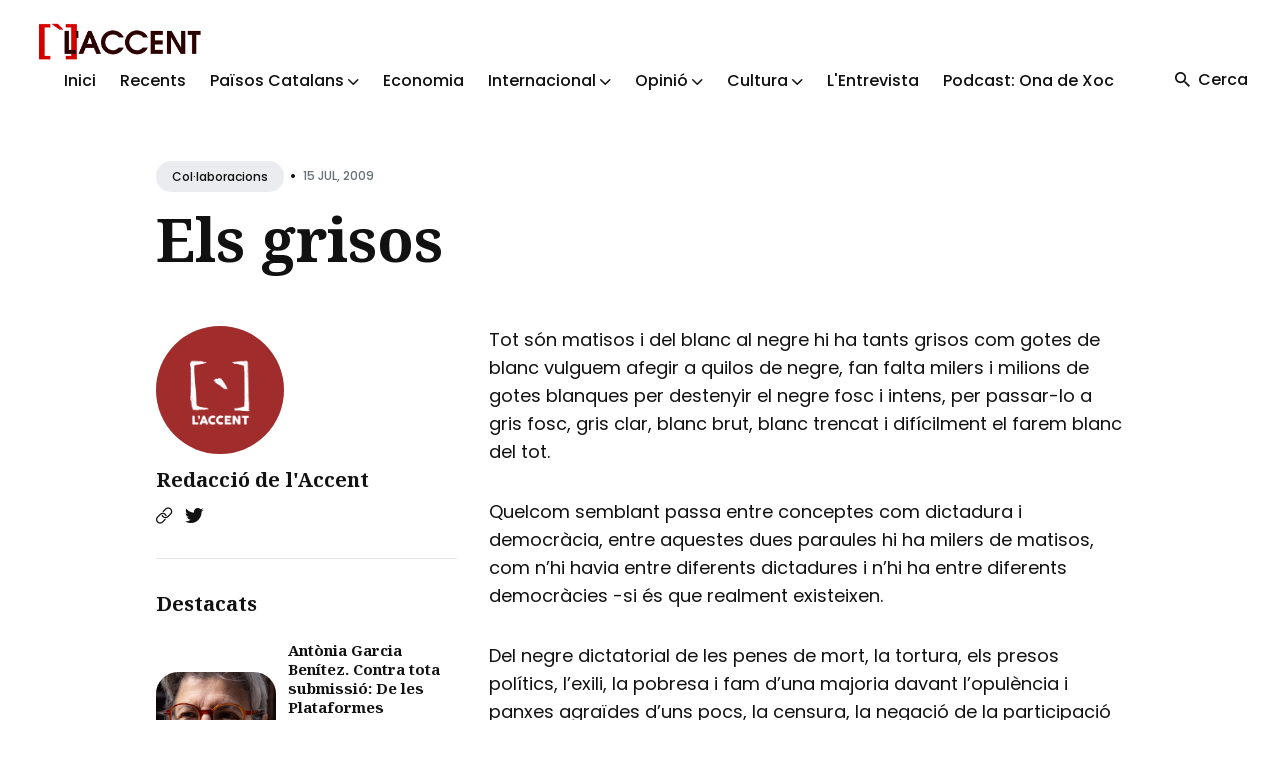

--- FILE ---
content_type: text/html
request_url: https://laccent.cat/els-grisos/
body_size: 6597
content:
<!DOCTYPE html>
<html lang="ca">

<head>
  <meta charset="utf-8">
  <meta http-equiv="X-UA-Compatible" content="IE=edge">
  <meta name="viewport" content="width=device-width, initial-scale=1">

  <title>Els grisos</title>
  <meta name='description' content='Informació i comunicació popular dels Països Catalans'>

  <link rel="canonical" href="https://laccent.cat/els-grisos/">
  <link rel="alternate" type="application/rss+xml" title="" href="/feed.xml">

  <!-- Twitter Card -->
  <meta name="twitter:card" content="summary_large_image">
  <meta name="twitter:title" content="Els grisos – L'Accent">
  <meta name="twitter:description" content="Tot són matisos i del blanc al negre hi ha tants grisos com gotes de blanc vulguem afegir a quilos de negre, fan falta milers i milions de gotes blanques per destenyir el negre fosc i intens, per passar-lo a gris fosc, gris clar, blanc brut, blanc trencat i difícilment el farem blanc del tot.
">
  <meta name="twitter:image:src" content="">

  <!-- Facebook OpenGraph -->
  <meta property="og:title" content="Els grisos – L'Accent">
  <meta property="og:description" content="Tot són matisos i del blanc al negre hi ha tants grisos com gotes de blanc vulguem afegir a quilos de negre, fan falta milers i milions de gotes blanques per destenyir el negre fosc i intens, per passar-lo a gris fosc, gris clar, blanc brut, blanc trencat i difícilment el farem blanc del tot.
">
  <meta property="og:image" content="">

  <!-- Fonts -->
  <link rel="preconnect" href="https://fonts.googleapis.com">
  <link rel="preconnect" href="https://fonts.gstatic.com" crossorigin>

  <link rel="preload" href="https://fonts.googleapis.com/css2?family=Noto+Serif:ital,wght@0,700;1,400&family=Poppins:wght@400;500;700&display=swap" as="style">
  <link href="https://fonts.googleapis.com/css2?family=Noto+Serif:ital,wght@0,700;1,400&family=Poppins:wght@400;500;700&display=swap" rel="stylesheet">

  <!-- Ionicons -->
  <link rel="preload" href="https://unpkg.com/ionicons@4.5.10-0/dist/css/ionicons.min.css" as="style">
  <link href="https://unpkg.com/ionicons@4.5.10-0/dist/css/ionicons.min.css" rel="stylesheet">

  <script>
    
    if (localStorage.getItem("theme") === "dark") {
      document.documentElement.setAttribute("dark", "");
      document.documentElement.classList.add('dark-mode');
    }
    
  </script>

  <link rel="stylesheet" href="/assets/css/styles.css">

</head>


<body class="">

  

  <!-- begin global wrap -->
  <div class="global-wrap">
  
    <!-- begin header -->
<header class="header">
  <div class="container-big">
    <div class="row">
      <div class="header__inner col col-12">

        <div class="logo">
          <a class="logo__link" href="/">
          
            <img class="logo__image" src="/assets/img/general/logofonsblanc1.png" alt="L'Accent">
            <img class="logo__image__dark" src="/assets/img/general/logo-accent.png" alt="L'Accent">
          
          </a>
        </div>

        <div class="hamburger">
          <div></div>
        </div>

        <nav class="main-nav" aria-label="Main menu">
          <div class="main-nav__box">
            <ul class="nav__list list-reset">

              
              
              <li class="nav__item">
                <a href="/" class="nav__link">Inici</a>
              </li>
              
              
              
              <li class="nav__item">
                <a href="/latest/" class="nav__link">Recents</a>
              </li>
              
              
              
              <li class="nav__item dropdown">
                <span class="nav__link dropdown-toggle">Països Catalans <i class="ion ion-ios-arrow-down arrow-down"></i></span>
                <div class="dropdown-menu">
                
                  <a href="/categoria/actualitat-politica" class="nav__link">Actualitat Política</a>
                
                  <a href="/categoria/repressio-i-ddhh" class="nav__link">Repressió i DDHH</a>
                
                  <a href="/categoria/ciencia-i-tecnologia" class="nav__link">Ciència i tecnologia</a>
                
                  <a href="/categoria/societat" class="nav__link">Actualitat Social</a>
                
                  <a href="/categoria/medi-ambient-i-territori" class="nav__link">Medi ambient i territori</a>
                
                  <a href="/categoria/en-profunditat" class="nav__link">En profunditat</a>
                
                </div>
              </li>
              
              
              
              <li class="nav__item">
                <a href="/categoria/economia" class="nav__link">Economia</a>
              </li>
              
              
              
              <li class="nav__item dropdown">
                <span class="nav__link dropdown-toggle">Internacional <i class="ion ion-ios-arrow-down arrow-down"></i></span>
                <div class="dropdown-menu">
                
                  <a href="/categoria/asia" class="nav__link">Àsia</a>
                
                  <a href="/categoria/orient-mitja" class="nav__link">Orient Mitjà</a>
                
                  <a href="/categoria/europa" class="nav__link">Europa</a>
                
                  <a href="/categoria/africa" class="nav__link">Àfrica</a>
                
                  <a href="/categoria/america" class="nav__link">Amèrica</a>
                
                </div>
              </li>
              
              
              
              <li class="nav__item dropdown">
                <span class="nav__link dropdown-toggle">Opinió <i class="ion ion-ios-arrow-down arrow-down"></i></span>
                <div class="dropdown-menu">
                
                  <a href="/categoria/editorial" class="nav__link">Editorial</a>
                
                  <a href="/categoria/collaboracions" class="nav__link">Col·laboracions</a>
                
                  <a href="/categoria/paper-de-vidre" class="nav__link">Paper de vidre</a>
                
                </div>
              </li>
              
              
              
              <li class="nav__item dropdown">
                <span class="nav__link dropdown-toggle">Cultura <i class="ion ion-ios-arrow-down arrow-down"></i></span>
                <div class="dropdown-menu">
                
                  <a href="/categoria/historia" class="nav__link">Hisòria</a>
                
                  <a href="/categoria/politica-cultural" class="nav__link">Política Cultural</a>
                
                  <a href="/categoria/raco-del-coc" class="nav__link">Racó del coc</a>
                
                  <a href="/categoria/ressenyes" class="nav__link">Ressenyes</a>
                
                  <a href="/categoria/activitats-culturals" class="nav__link">Activitats Culturals</a>
                
                  <a href="/categoria/monografic" class="nav__link">Monogràfic</a>
                
                </div>
              </li>
              
              
              
              <li class="nav__item">
                <a href="/categoria/entrevista" class="nav__link">L'Entrevista</a>
              </li>
              
              
              
              <li class="nav__item">
                <a href="/categoria/ona-de-xoc" class="nav__link">Podcast: Ona de Xoc</a>
              </li>
              
              

            </ul>
          </div>

          <div class="nav-button">
            <div class="search-button">
              <i class="search-button__icon ion ion-md-search"></i>
              <span class="search-button__text">Cerca</span>
            </div>
            
          </div>
        </nav>

      </div>
    </div>
  </div>
</header>
<!-- end header -->

<!-- begin search -->
<div class="search">
  <div class="container">
    <div class="row">
      <div class="col col-12">
        <div class="search__box">
          <div class="search__group">
            <i class="search-input-icon ion ion-ios-search"></i>
            <i class="icon__search__close ion ion-md-close"></i>
            <label for="js-search-input" class="screen-reader-text">Search for Blog</label>
            <input type="text" id="js-search-input" class="search__text" autocomplete="off" placeholder="Cerca...">
          </div>
          <div class="search-results-list" id="js-results-container"></div>
        </div>
      </div>
    </div>
  </div>
  <div class="search__overlay"></div>
</div>
<!-- end search -->


  
    <!-- begin content -->
    <main class="content" aria-label="Content">
      <div class="container">
  <div class="row">
    <div class="col col-12 col-w-12">
      <div class="post__head">
  
        <div class="post__meta">
          
          <div class="post__categories">
          
            <a href="/categoria/collaboracions" class="post__category">Col·laboracions</a>
          
          </div>
          <span class="article__date">•<time datetime="2009-07-15T07:44:37+02:00">15 Jul, 2009</time></span>
        </div>
  
        
        <h1 class="post__title">Els grisos</h1>
        
  
        
      </div>

    </div>
  </div>
</div>

<!-- begin post -->
<div class="container">

  <div class="row">
    <div class="sidebar-left col col-3 col-w-4 col-d-12">
      <aside class="sidebar">
        

<div class="widget-sidebar widget-post-author">

  
  <div class="post-author-image">
    <a href="/redaccio/" class="post__author__image">
      <img class="lazy" data-src="/assets/img/autors/logorodo.png" alt="Redacció de l'Accent">
    </a>
  </div>
  

  
  <h2 class="post-author-name">
    <a href="/redaccio/">Redacció de l'Accent</a>
  </h2>
  
  
  <p class="post-author-description"></p>
  

  <div class="post-author-social">
  
    
    <a class="post-author-link" href="https://laccent.cat" aria-label="Website link"><i class="ion ion-ios-link"></i></a>
    
    
    
    <a class="post-author-link" href="https://twitter.com/laccent" aria-label="Twitter link"><i class="ion ion-logo-twitter"></i></a>
    
    
  
  </div>
</div>

        

<div class="widget-sidebar widget-featured-posts">
  <h2 class="widget-sidebar-title">Destacats</h2>
  
    
    
    <div class="post-featured-content">
      <a href="/2025-12-25-antoniagarcia/" class="post-featured-image">
        
        <img class="lazy" data-src="/assets/img/2025/12/antonia02.jpg" alt="Antònia Garcia Benítez. Contra tota submissió: De les Plataformes Anticapitalistes del Vallès a la lluita de les dones a Ciutat Vella">
      </a>
      <h3 class="post-featured-title"><a href="/2025-12-25-antoniagarcia/">Antònia Garcia Benítez. Contra tota submissió: De les Plataformes Anticapitalistes del Vallès a la lluita de les dones a Ciutat Vella</a></h3>
    </div>
    
  

    
    
    <div class="post-featured-content">
      <a href="/2025-12-18-venecuela/" class="post-featured-image">
        
        <img class="lazy" data-src="/assets/img/2025/12/ven1.jpg" alt="Una brigada dels Països Catalans amb les Comunes de Veneçuela">
      </a>
      <h3 class="post-featured-title"><a href="/2025-12-18-venecuela/">Una brigada dels Països Catalans amb les Comunes de Veneçuela</a></h3>
    </div>
    
  

    
    
    <div class="post-featured-content">
      <a href="/2025-12-03-senspixen/" class="post-featured-image">
        
        <img class="lazy" data-src="/assets/img/2025/12/arranpv1.jpg" alt="Se’ns pixen a la cara i ens diuen que plou. Reflexions post-investidura i anàlisi del País Valencià">
      </a>
      <h3 class="post-featured-title"><a href="/2025-12-03-senspixen/">Se’ns pixen a la cara i ens diuen que plou. Reflexions post-investidura i anàlisi del País Valencià</a></h3>
    </div>
    
  

    
    
    <div class="post-featured-content">
      <a href="/2025-12-02-pla-trump-gaza/" class="post-featured-image">
        
        <img class="lazy" data-src="/assets/img/2025/12/pal1.png" alt="El pla nord-americà i israelià per dividir Gaza i trencar la voluntat palestina">
      </a>
      <h3 class="post-featured-title"><a href="/2025-12-02-pla-trump-gaza/">El pla nord-americà i israelià per dividir Gaza i trencar la voluntat palestina</a></h3>
    </div>
    
  

    
    
    <div class="post-featured-content">
      <a href="/2025-11-04-occident.md/" class="post-featured-image">
        
        <img class="lazy" data-src="/assets/img/2025/11/occident.jpg" alt="L’Occident de l’altra banda del mirall">
      </a>
      <h3 class="post-featured-title"><a href="/2025-11-04-occident.md/">L’Occident de l’altra banda del mirall</a></h3>
    </div>
    
</div>

        
<div class="widget-sidebar widget-categories">
  <h3 class="widget-sidebar-title">Temes de L'Accent</h4>

    <div class="category-cloud">
    
      <a href="/categoria/paisos-catalans" class="category-cloud-item">Països Catalans</a>
    
    
      <a href="/categoria/opinio" class="category-cloud-item">Opinió</a>
    
    
      <a href="/categoria/collaboracions" class="category-cloud-item">Col·laboracions</a>
    
    
      <a href="/categoria/actualitat-politica" class="category-cloud-item">Actualitat política</a>
    
    
      <a href="/categoria/cultura" class="category-cloud-item">Cultura</a>
    
    
      <a href="/categoria/economia" class="category-cloud-item">Economia</a>
    
    
      <a href="/categoria/historia" class="category-cloud-item">Història</a>
    
    
      <a href="/categoria/general" class="category-cloud-item">General</a>
    
    
      <a href="/categoria/internacional" class="category-cloud-item">Internacional</a>
    
    
      <a href="/categoria/orient-mitja" class="category-cloud-item">Orient Mitjà</a>
    
    
      <a href="/categoria/america" class="category-cloud-item">Amèrica</a>
    
    
      <a href="/categoria/africa" class="category-cloud-item">Àfrica</a>
    
    
      <a href="/categoria/europa" class="category-cloud-item">Europa</a>
    
    
      <a href="/categoria/asia" class="category-cloud-item">Àsia</a>
    
    
      <a href="/categoria/entrevista" class="category-cloud-item">L'Entrevista</a>
    
    
      <a href="/categoria/el-fil-roig" class="category-cloud-item">El fil roig</a>
    
    
      <a href="/categoria/societat" class="category-cloud-item">Societat</a>
    
    
      <a href="/categoria/repressio-i-ddhh" class="category-cloud-item">Repressió i DDHH</a>
    
    
      <a href="/categoria/medi-ambient-i-territori" class="category-cloud-item">Medi ambient i territori</a>
    
    
      <a href="/categoria/ciencia-i-tecnologia" class="category-cloud-item">Ciència i tecnologia</a>
    
    
      <a href="/categoria/ona-de-xoc" class="category-cloud-item">Ona de Xoc</a>
    
    
      <a href="/categoria/dossier-covid2019" class="category-cloud-item">Dossier COVID2019</a>
    
    
      <a href="/categoria/ressenyes" class="category-cloud-item">Ressenyes</a>
    
    
      <a href="/categoria/en-profunditat" class="category-cloud-item">En profunditat</a>
    
    
      <a href="/categoria/editorial" class="category-cloud-item">Editorial</a>
    
    
      <a href="/categoria/paper-de-vidre" class="category-cloud-item">Paper de vidre</a>
    
    
      <a href="/categoria/monografic" class="category-cloud-item">Monogràfic</a>
    
    
      <a href="/categoria/vinyeta" class="category-cloud-item">Vinyeta</a>
    
    
      <a href="/categoria/esports" class="category-cloud-item">Esports</a>
    
    
      <a href="/categoria/hemeroteca" class="category-cloud-item">Hemeroteca</a>
    
    
      <a href="/categoria/raco-del-coc" class="category-cloud-item">Racó del coc</a>
    
    
      <a href="/categoria/l-accent" class="category-cloud-item">L'Accent</a>
    
    
      <a href="/categoria/info-capçalera" class="category-cloud-item">Info capçalera</a>
    
    
      <a href="/categoria/sense-categoria" class="category-cloud-item">Sense categoria</a>
    
    
      <a href="/categoria/activitats-culturals" class="category-cloud-item">Activitats Culturals</a>
    
    
      <a href="/categoria/politica-cultural" class="category-cloud-item">Política Cultural</a>
    
    
    
    </div>
</div>

      </aside>
    </div>

    <div class="col col-9 col-w-8 col-d-12">
      <article class="post">
    
        

        

        

        <div class="post__content">
          <p>Tot són matisos i del blanc al negre hi ha tants grisos com gotes de blanc vulguem afegir a quilos de negre, fan falta milers i milions de gotes blanques per destenyir el negre fosc i intens, per passar-lo a gris fosc, gris clar, blanc brut, blanc trencat i difícilment el farem blanc del tot.</p>

<p>Quelcom semblant passa entre conceptes com dictadura i democràcia, entre aquestes dues paraules hi ha milers de matisos, com n’hi havia entre diferents dictadures i n’hi ha entre diferents democràcies -si és que realment existeixen.</p>

<p>Del negre dictatorial de les penes de mort, la tortura, els presos polítics, l’exili, la pobresa i fam d’una majoria davant l’opulència i panxes agraïdes d’uns pocs, la censura, la negació de la participació política i electoral, tribunals politics, els baixos nivells d’eficiència dels serveis públics -quan no privatitzats-, i un llarg etcètera de gotes negres fan evident que una dictadura és tal.</p>

<p>Quantes gotes de blanc, en forma d’amnistia, de recuperar drets polítics i llibertats, de dissolució de tribunals excepcionals, de perdó a les víctimes i judici als culpables, de drets socials, etcètera fan falta per destenyir una dictadura?</p>

<p>Cada dia que passa estic més convençut que enlloc d’abocar gotes de blanc dins el pou de la dictadura, l’estat simplement ha canviat el nom al pot de pintura, l’ensenya cada dia a diaris, ràdios i televisions, per demostrar que ell vol ser més demòcrata que ningú, i que cada dia hi posa més gotes dins el pou de la foscor tot esperant que ens fixem en el nom del pot i no en les gotes que hi aboca. I així cada dia més entre negre i blanc, pugem pantone amunt recordant que 30 anys desprès de la mort del dictador, la tortura i els presos polítics són un fet, els tribunals especials segueixen dempeus, l’atur i la pobresa creix, els mitjans de comunicació són tancats per la censura, controlats per les institucions o comprats pel capital, conquestes socials com l’ensenyament universitari per als fills de la classe treballadora perillen pel pla Bolonya i la creixent privatització, i la caixa tonta repeteix: democràcia, democràcia, democràcia…</p>

<p>Del negre al blanc hi ha milers de grisos, de la mateixa manera que de la dictadura a la democràcia cal omplir de noms els buits que hi ha. N’hi ha un que, sense cap mena de dubte, té un nom: la democràcia espanyola en economia capitalista de lliure mercat, dins l’Europa del capital, de l’OTAN, les directrius del Banc Mundial i si fa falta de l’aliança de les civilitzacions. Calen massa quilos de blanc per poder dir-li simplement democràcia a aquesta cosa tan negra.</p>

        </div>

        <div class="post__share">
  <ul class="share__list list-reset">
    <li class="share__item">
      <a class="share__link share__twitter"
        href="https://twitter.com/intent/tweet?text=Els%20grisos&url=https://laccent.cat/els-grisos/"
        onclick="window.open(this.href, 'pop-up', 'left=20,top=20,width=500,height=500,toolbar=1,resizable=0'); return false;"
        title="Share on Twitter" rel="nofollow"><i class="ion ion-logo-twitter"></i><span class="share-name">Twitter</span></a>
    </li>
    <li class="share__item">
      <a class="share__link share__facebook"
        href="https://www.facebook.com/sharer/sharer.php?u=https://laccent.cat/els-grisos/"
        onclick="window.open(this.href, 'pop-up', 'left=20,top=20,width=500,height=500,toolbar=1,resizable=0'); return false;"
        title="Share on Facebook" rel="nofollow"><i class="ion ion-logo-facebook"></i><span class="share-name">Facebook</span></a>
    </li>
    <li class="share__item">
      <a class="share__link share__pinterest"
        href="http://pinterest.com/pin/create/button/?url=https://laccent.cat/els-grisos/&amp;media=https://laccent.cat&amp;description=Els%20grisos"
        onclick="window.open(this.href, 'pop-up', 'left=20,top=20,width=900,height=500,toolbar=1,resizable=0'); return false;"
        title="Share on Pinterest" rel="nofollow"><i class="ion ion-logo-pinterest"></i><span class="share-name">Pinterest</span></a>
    </li>
    <li class="share__item">
      <a class="share__link share__linkedin"
        href="https://www.linkedin.com/shareArticle?mini=true&url=https://laccent.cat/els-grisos/&title=Els%20grisos&summary=&source="
        onclick="window.open(this.href, 'pop-up', 'left=20,top=20,width=500,height=500,toolbar=1,resizable=0'); return false;"
        title="Share on LinkedIn" rel="nofollow"><i class="ion ion-logo-linkedin"></i><span class="share-name">Linkedin</span></a>
    </li>
  </ul>
</div>
<br />


      </article>
    </div>

  </div>
</div>
<!-- end post -->


    </main>
    <!-- end content -->

    <!-- begin footer -->
<footer class="footer">
  <div class="container">
    <div class="row">
      <div class="col col-12">

        <div class="footer__inner">
          <div class="row">
            <div class="col col-3 col-d-12">
              <div class="widget-footer widget-info">
                <div class="logo-footer">
                  <a class="logo-footer__link widget-title" href="/">
                    <img class="logo-footer__image" src="/assets/img/general/logofonsblanc1.png"
                      alt="L'Accent">
                    <img class="logo-footer__image__dark" src="/assets/img/general/logo-accent.png"
                      alt="L'Accent">
                  </a>
                </div>
                <a class="authors__link" href="/que-es-laccent">Què és l'Accent</a>
              </div>
            </div>
            <div class="col col-3 col-d-12">
              <div class="widget-footer widget-info">
                <h3>Col·laboracions</h3>
                <p class="widget-footer__desc">L'Accent és un projecte autogestionat i funciona a través de dos elements imprescindibles: el treball voluntari i les persones sòcies.</p>
              </div>
            </div>
            <div class="col col-3 col-d-12">
              <div class="widget-footer widget-info">
                <h3>Xarxes Socials</h3>
                <div class="social">
                  <ul class="social__list list-reset">
                    <li class="social__item">
                      <a class="social__link" href="https://www.youtube.com/@VideosLAccent" target="_blank" rel="noopener" aria-label="youtube link">
                        <img src="/assets/img/banners/youtube.png" width="50" height="50">
                      </a>
                    </li>
                    <li class="social__item">
                      <a class="social__link" href="https://t.me/laccent" target="_blank" rel="noopener" aria-label="telegram link">
                        <img src="/assets/img/banners/telegram.png" width="50" height="50">
                      </a>
                    </li>
                    <li class="social__item">
                      <a class="social__link" href="https://twitter.com/laccent" target="_blank" rel="noopener" aria-label="twitter link">
                        <img src="/assets/img/banners/twitter.png" width="50" height="50">
                      </a>
                    </li>
                    <li class="social__item">
                      <a class="social__link" href="https://www.instagram.com/laccent.cat/" target="_blank" rel="noopener" aria-label="instagram link">
                        <img src="/assets/img/banners/instagram.png" width="50" height="50">
                      </a>
                    </li>
                    <li class="social__item">
                      <a class="social__link" href="https://bsky.app/profile/laccent.bsky.social" target="_blank" rel="noopener" aria-label="bluesky link">
                        <img src="/assets/img/banners/bluesky.png" width="50" height="50">
                      </a>
                    </li>
                  </ul>
                </div>
              </div>
            </div>
          </div>
        </div>

        <div class="footer__info">
          <div class="copyright">2025 <a href="/">L'Accent</a>. Lloc web fet amb <a href="https://jekyllrb.com/">Jekyll</a>.</div>
          <div class="footer__info__right">
            
            <div class="toggle-theme">
              <div class="toggle-moon" title="Enable dark mode" aria-hidden="true"><i class="ion ion-ios-moon"></i> <span class="toggle-text">Fosc</span></div>
              <div class="toggle-sun" title="Enable light mode" aria-hidden="true"><i class="ion ion-ios-sunny"></i> <span class="toggle-text">Clar</span></div>
            </div>
            
            <div class="top" title="Top"><i class="ion-md-arrow-round-up"></i> <span class="top__text">Torna a dalt</span></div>
          </div>
        </div>

      </div>
    </div>
  </div>
</footer>
<!-- end footer -->

  </div>
  <!-- end global wrap -->

  <script src="/assets/js/scripts.js"></script>
  <script src="/assets/js/common.js"></script>
</body>

</html>
